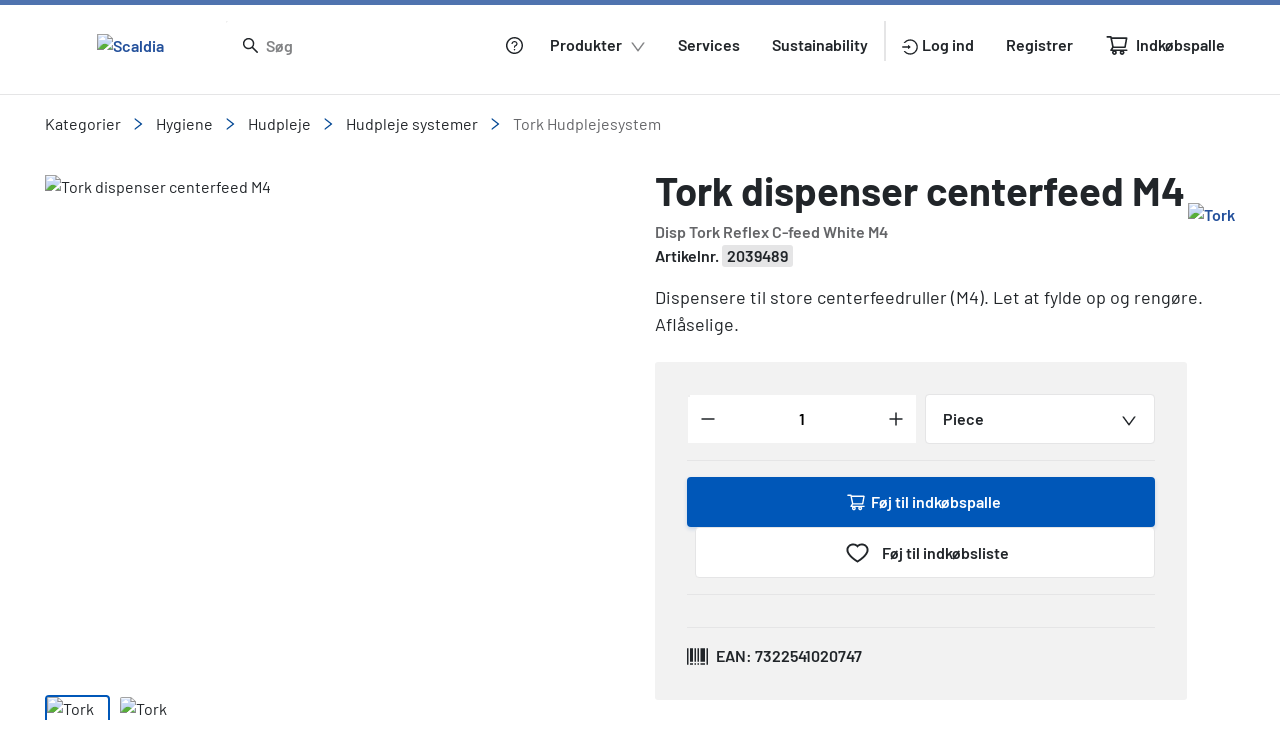

--- FILE ---
content_type: text/css
request_url: https://www.scaldia.com/font-sizes.afd905ba8e57c226.css
body_size: 241
content:
/*!
 * Bootstrap v4.6.2 (https://getbootstrap.com/)
 * Copyright 2011-2022 The Bootstrap Authors
 * Copyright 2011-2022 Twitter, Inc.
 * Licensed under MIT (https://github.com/twbs/bootstrap/blob/main/LICENSE)
 *
 * DO NOT MODIFY THIS FILE. It preserves compatibility with Bootstrap 4.6 docs.
 */:root{font-size:16px}@media (max-width: 767.98px){:root{font-size:14px}}h1,.h1{font-size:56px!important}@media (max-width: 767.98px){h1,.h1{font-size:32px!important}}h2,.h2{font-size:40px!important}@media (max-width: 767.98px){h2,.h2{font-size:26px!important}}h3,.h3{font-size:28px!important}@media (max-width: 767.98px){h3,.h3{font-size:22px!important}}h4,.h4{font-size:20px!important}@media (max-width: 767.98px){h4,.h4{font-size:18px!important}}h5,.h5{font-size:18px!important}@media (max-width: 767.98px){h5,.h5{font-size:16px!important}}h6,.h6{font-size:16px!important}@media (max-width: 767.98px){h6,.h6{font-size:14px!important}}.f-80{font-size:80px}.fs-inherit{font-size:inherit!important}

/*# sourceMappingURL=font-sizes.afd905ba8e57c226.css.map*/